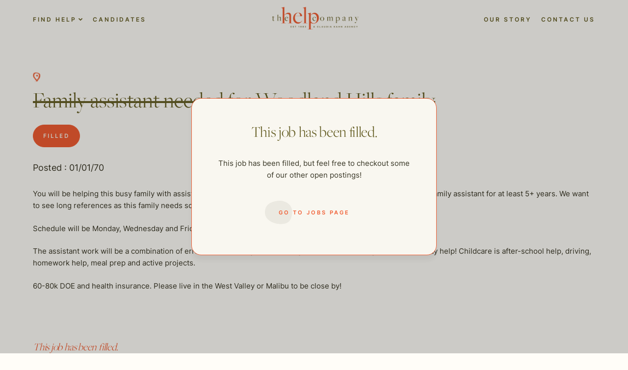

--- FILE ---
content_type: text/html; charset=UTF-8
request_url: https://thehelpcompany.com/wp-admin/admin-ajax.php
body_size: 2280
content:
		<div class="jobs-archive_job-postings">
				<a class="job-post" href="https://thehelpcompany.com/jobs/looking-for-an-amazing-executive-housekeeper-for-our-rockville-centre-client/">
				<div class="job-post_top">
					<div class="job-type">
						housekeepers					</div>
					<div class="job-avability open-li">
						Open					</div>
				</div>
													<div class="job-section__location">
						New York					</div>
								<h2 class="job-open">
					Looking for an amazing executive housekeeper for our Rockville Centre client				</h2>
				
				<p>
					<p>We are helping our Rockville Centre client find a part-time executive housekeeper, to work 1-2 days week. This job will involve organizational projects, setting up systems and deep cleaning. This is a large home, so you will stay busy on the days you work! If&#8230;</p>
				</p>

				<p class="learn-more">
					Learn More				</p>
				<p class="dateposted">
					Posted : 01/18/26				</p>
			</a>
					<a class="job-post" href="https://thehelpcompany.com/jobs/we-are-looking-for-the-best-bilingual-russian-and-english-speaking-nanny-in-nyc/">
				<div class="job-post_top">
					<div class="job-type">
						childcare					</div>
					<div class="job-avability open-li">
						Open					</div>
				</div>
													<div class="job-section__location">
						New York					</div>
								<h2 class="job-open">
					We are looking for the best bilingual Russian and English speaking nanny in NYC!				</h2>
				
				<p>
					<p>*Must be fluent in Russian and English, and local to NYC to be considered for this role* We have the sweetest 15 month old that is looking for his forever playmate. This is a Russian speaking household, so you will only communicate in Russian to&#8230;</p>
				</p>

				<p class="learn-more">
					Learn More				</p>
				<p class="dateposted">
					Posted : 01/18/26				</p>
			</a>
					<a class="job-post" href="https://thehelpcompany.com/jobs/mid-city-pt-housekeeper-laundress-opening/">
				<div class="job-post_top">
					<div class="job-type">
						housekeepers					</div>
					<div class="job-avability open-li">
						Open					</div>
				</div>
													<div class="job-section__location">
						Los Angeles					</div>
								<h2 class="job-open">
					Mid City PT Housekeeper Laundress Opening				</h2>
				
				<p>
					<p>Our client is a lovely young lady with an incredible wardrobe who is seeking a meticulous Housekeeper two days per week. Ideally, the days would be slightly spread out rather than consecutive. The home is approximately 3,000 square feet, and the Principal travels regularly. There&#8230;</p>
				</p>

				<p class="learn-more">
					Learn More				</p>
				<p class="dateposted">
					Posted : 01/16/26				</p>
			</a>
					<a class="job-post" href="https://thehelpcompany.com/jobs/elderly-woman-needs-a-personal-assistant-in-brentwood/">
				<div class="job-post_top">
					<div class="job-type">
						assistant					</div>
					<div class="job-avability open-li">
						Open					</div>
				</div>
													<div class="job-section__location">
						Los Angeles					</div>
								<h2 class="job-open">
					Well traveled woman needs a personal assistant in Brentwood				</h2>
				
				<p>
					<p>Our client in Brentwood CA is looking for someone to keep them organized, help with calendar, the books, and just be all around help to her and her daughter. They have a darling dog, so please be dog friendly. They love to travel and would&#8230;</p>
				</p>

				<p class="learn-more">
					Learn More				</p>
				<p class="dateposted">
					Posted : 01/15/26				</p>
			</a>
					<a class="job-post" href="https://thehelpcompany.com/jobs/chef-needed-to-be-shared-by-two-families/">
				<div class="job-post_top">
					<div class="job-type">
						chefs					</div>
					<div class="job-avability open-li">
						Open					</div>
				</div>
													<div class="job-section__location">
						Los Angeles					</div>
								<h2 class="job-open">
					Chef needed to be shared by two families				</h2>
				
				<p>
					<p>Two very busy families (14 year old twins and and 16 year old) and the other family has 12, 15 and 16. The kids are very athletic and eat, eat, eat &#8211; Probably have a schedule that looks something like this. Monday and Wednesday with&#8230;</p>
				</p>

				<p class="learn-more">
					Learn More				</p>
				<p class="dateposted">
					Posted : 01/13/26				</p>
			</a>
					<a class="job-post" href="https://thehelpcompany.com/jobs/we-are-looking-for-a-brooklyn-based-nanny-to-join-a-fun-and-big-team/">
				<div class="job-post_top">
					<div class="job-type">
						childcare					</div>
					<div class="job-avability open-li">
						Open					</div>
				</div>
													<div class="job-section__location">
						New York					</div>
								<h2 class="job-open">
					We are looking for a Brooklyn based nanny to join a fun and big team				</h2>
				
				<p>
					<p>We are helping a lovely family of 5 find a third nanny to join their Park Slope team. They have a 2 month old, 4 year old and 2 year old. There are 2 nannies that work Monday &#8211; Friday, 8-6pm. Your shift would be&#8230;</p>
				</p>

				<p class="learn-more">
					Learn More				</p>
				<p class="dateposted">
					Posted : 01/13/26				</p>
			</a>
					<a class="job-post" href="https://thehelpcompany.com/jobs/two-full-time-housekeeping-openings-in-west-hollywood/">
				<div class="job-post_top">
					<div class="job-type">
						assistant housekeepers					</div>
					<div class="job-avability open-li">
						Open					</div>
				</div>
													<div class="job-section__location">
						Los Angeles					</div>
								<h2 class="job-open">
					Two Full Time Housekeeping Openings in West Hollywood				</h2>
				
				<p>
					<p>Lovely Gentleman in West Hollywood is looking for two full-time Housekeepers to join his team in a beautiful fully staffed home! (There is a Laundress and 1–2 other Housekeepers already on staff.) These jobs are ideal for Housekeepers who enjoy being part of a team,&#8230;</p>
				</p>

				<p class="learn-more">
					Learn More				</p>
				<p class="dateposted">
					Posted : 01/13/26				</p>
			</a>
					<a class="job-post" href="https://thehelpcompany.com/jobs/house-manager-needed-in-brentwood-and-the-east-side/">
				<div class="job-post_top">
					<div class="job-type">
						estate					</div>
					<div class="job-avability open-li">
						Open					</div>
				</div>
													<div class="job-section__location">
						Los Angeles					</div>
								<h2 class="job-open">
					A team of archeitects is in need of assistance				</h2>
				
				<p>
					<p>Wonderful busy household and business man is in need of help with his home, his travel, his calendar and his life!! on top of that, his partner needs help one day a week on the East side of town, so basically they want to share&#8230;</p>
				</p>

				<p class="learn-more">
					Learn More				</p>
				<p class="dateposted">
					Posted : 01/15/26				</p>
			</a>
					<a class="job-post" href="https://thehelpcompany.com/jobs/nanny-for-high-profile-family-in-bel-air/">
				<div class="job-post_top">
					<div class="job-type">
						childcare					</div>
					<div class="job-avability open-li">
						Open					</div>
				</div>
													<div class="job-section__location">
						Los Angeles					</div>
								<h2 class="job-open">
					Nanny for High profile family in Bel Air!				</h2>
				
				<p>
					<p>Nanny needed for High profile family in Bel Air! A truly lovely couple is looking for a full-time nanny with a strong early childhood education background to grow with their family. The primary focus will be caring for their toddler, with a second baby arriving&#8230;</p>
				</p>

				<p class="learn-more">
					Learn More				</p>
				<p class="dateposted">
					Posted : 01/13/26				</p>
			</a>
					<a class="job-post" href="https://thehelpcompany.com/jobs/housekeeper-needed-in-bel-air/">
				<div class="job-post_top">
					<div class="job-type">
						housekeepers					</div>
					<div class="job-avability open-li">
						Open					</div>
				</div>
													<div class="job-section__location">
						Los Angeles					</div>
								<h2 class="job-open">
					Housekeeper needed in Bel Air				</h2>
				
				<p>
					<p>Busy family with a gorgeous home in West Hollywood They have a lovely staff of four so please be a team player. Would love someone that is wonderful with laundry as well as someone detail oriented. You will be primarily working out of the West&#8230;</p>
				</p>

				<p class="learn-more">
					Learn More				</p>
				<p class="dateposted">
					Posted : 01/14/26				</p>
			</a>
					<a class="job-post" href="https://thehelpcompany.com/jobs/we-are-helping-a-lovely-new-family-in-austin-tx-find-their-dream-hybrid-nanny-family-assistant/">
				<div class="job-post_top">
					<div class="job-type">
						childcare					</div>
					<div class="job-avability open-li">
						Open					</div>
				</div>
													<div class="job-section__location">
						Global					</div>
								<h2 class="job-open">
					We are helping a lovely new family in Austin, TX find their dream hybrid nanny family assistant				</h2>
				
				<p>
					<p>We are helping a new family (baby is due in February!) find a nanny to join their team in April. Mom and dad work from home, so there will always be someone around. They are looking for an experienced nanny who can guide them and&#8230;</p>
				</p>

				<p class="learn-more">
					Learn More				</p>
				<p class="dateposted">
					Posted : 01/14/26				</p>
			</a>
					<a class="job-post" href="https://thehelpcompany.com/jobs/looking-for-an-amazing-tagalog-speaking-executive-housekeeper-for-the-ues/">
				<div class="job-post_top">
					<div class="job-type">
						housekeepers					</div>
					<div class="job-avability open-li">
						Open					</div>
				</div>
													<div class="job-section__location">
						New York					</div>
								<h2 class="job-open">
					Looking for an amazing Tagalog speaking executive housekeeper for the UES				</h2>
				
				<p>
					<p>We are looking for the best executive housekeeper that speaks Tagalog to work with a family of 4 on the UES. The family is Tagalog speaking, so they are looking for someone that they can easily communicate with. The schedule is either 6am-2pm or 1-9pm&#8230;.</p>
				</p>

				<p class="learn-more">
					Learn More				</p>
				<p class="dateposted">
					Posted : 01/11/26				</p>
			</a>
				</div>
		<div class="jobs-archive_job-postings--pagination">
    <p>Page <span class="current-page">1</span> of <span class="number-of-pages">24</span></p>
    <div class="jobs-navigation">
        <a class="jobs-navigation__prev blocked"
            data-page="0" 
            href="#">
        </a>
        <a class="jobs-navigation__next  " 
            data-page="2" 
            href="#">
        </a>
    </div>
</div>	